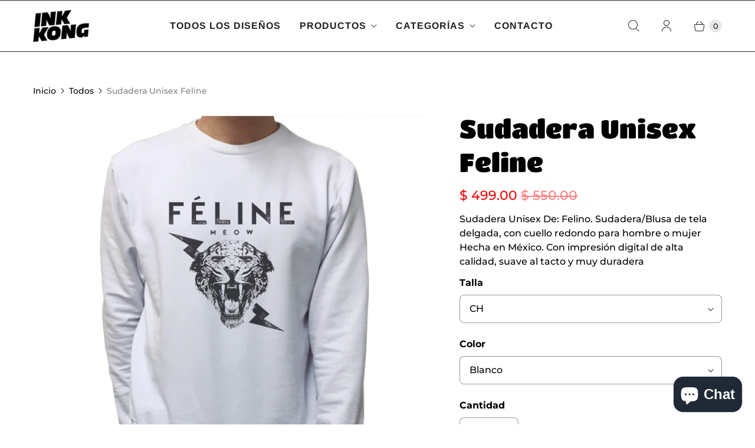

--- FILE ---
content_type: text/javascript
request_url: https://cdn.shopify.com/s/files/1/0590/0141/t/34/assets/clever_adwords_global_tag.js?shop=melomaniac.myshopify.com
body_size: -566
content:
$.getScript('https://www.googletagmanager.com/gtag/js?id=AW-991461123', function(){


  window.dataLayer = window.dataLayer || [];
  function gtag(){dataLayer.push(arguments);}
  gtag('js', new Date());

  gtag('config', 'AW-991461123');

});

--- FILE ---
content_type: text/javascript; charset=utf-8
request_url: https://ink-kong.com/products/sudadera-unisex-feline.js
body_size: 858
content:
{"id":7129393365107,"title":"Sudadera Unisex Feline","handle":"sudadera-unisex-feline","description":"\u003cp\u003eSudadera Unisex De: Felino.        Sudadera\/Blusa de tela delgada, con cuello redondo para hombre o mujer Hecha en México. Con impresión digital de alta calidad, suave al tacto y muy duradera\u003c\/p\u003e","published_at":"2023-04-18T17:24:23-06:00","created_at":"2023-04-18T17:24:24-06:00","vendor":"FacT","type":"Sudadera Unisex","tags":["Animales","Felino","Ilustración","meta-related-collection-Feline","Moda","Ropa","Sudadera Unisex"],"price":49900,"price_min":49900,"price_max":49900,"available":true,"price_varies":false,"compare_at_price":55000,"compare_at_price_min":55000,"compare_at_price_max":55000,"compare_at_price_varies":false,"variants":[{"id":40795635122291,"title":"CH \/ Blanco","option1":"CH","option2":"Blanco","option3":null,"sku":"P13.D0042.T21.C04.A04","requires_shipping":true,"taxable":false,"featured_image":{"id":32272083583091,"product_id":7129393365107,"position":1,"created_at":"2023-04-18T17:24:24-06:00","updated_at":"2023-04-18T17:24:24-06:00","alt":"Ropa: Sudadera Unisex Felino Moda Animales","width":700,"height":700,"src":"https:\/\/cdn.shopify.com\/s\/files\/1\/0590\/0141\/products\/Feline_28.jpg?v=1681860264","variant_ids":[40795635122291,40795635155059,40795635187827,40795635220595]},"available":true,"name":"Sudadera Unisex Feline - CH \/ Blanco","public_title":"CH \/ Blanco","options":["CH","Blanco"],"price":49900,"weight":480,"compare_at_price":55000,"inventory_quantity":35,"inventory_management":"shopify","inventory_policy":"deny","barcode":null,"featured_media":{"alt":"Ropa: Sudadera Unisex Felino Moda Animales","id":24628832665715,"position":1,"preview_image":{"aspect_ratio":1.0,"height":700,"width":700,"src":"https:\/\/cdn.shopify.com\/s\/files\/1\/0590\/0141\/products\/Feline_28.jpg?v=1681860264"}},"requires_selling_plan":false,"selling_plan_allocations":[]},{"id":40795635155059,"title":"M \/ Blanco","option1":"M","option2":"Blanco","option3":null,"sku":"P13.D0042.T24.C04.A04","requires_shipping":true,"taxable":false,"featured_image":{"id":32272083583091,"product_id":7129393365107,"position":1,"created_at":"2023-04-18T17:24:24-06:00","updated_at":"2023-04-18T17:24:24-06:00","alt":"Ropa: Sudadera Unisex Felino Moda Animales","width":700,"height":700,"src":"https:\/\/cdn.shopify.com\/s\/files\/1\/0590\/0141\/products\/Feline_28.jpg?v=1681860264","variant_ids":[40795635122291,40795635155059,40795635187827,40795635220595]},"available":true,"name":"Sudadera Unisex Feline - M \/ Blanco","public_title":"M \/ Blanco","options":["M","Blanco"],"price":49900,"weight":480,"compare_at_price":55000,"inventory_quantity":35,"inventory_management":"shopify","inventory_policy":"deny","barcode":null,"featured_media":{"alt":"Ropa: Sudadera Unisex Felino Moda Animales","id":24628832665715,"position":1,"preview_image":{"aspect_ratio":1.0,"height":700,"width":700,"src":"https:\/\/cdn.shopify.com\/s\/files\/1\/0590\/0141\/products\/Feline_28.jpg?v=1681860264"}},"requires_selling_plan":false,"selling_plan_allocations":[]},{"id":40795635187827,"title":"G \/ Blanco","option1":"G","option2":"Blanco","option3":null,"sku":"P13.D0042.T23.C04.A04","requires_shipping":true,"taxable":false,"featured_image":{"id":32272083583091,"product_id":7129393365107,"position":1,"created_at":"2023-04-18T17:24:24-06:00","updated_at":"2023-04-18T17:24:24-06:00","alt":"Ropa: Sudadera Unisex Felino Moda Animales","width":700,"height":700,"src":"https:\/\/cdn.shopify.com\/s\/files\/1\/0590\/0141\/products\/Feline_28.jpg?v=1681860264","variant_ids":[40795635122291,40795635155059,40795635187827,40795635220595]},"available":true,"name":"Sudadera Unisex Feline - G \/ Blanco","public_title":"G \/ Blanco","options":["G","Blanco"],"price":49900,"weight":480,"compare_at_price":55000,"inventory_quantity":35,"inventory_management":"shopify","inventory_policy":"deny","barcode":null,"featured_media":{"alt":"Ropa: Sudadera Unisex Felino Moda Animales","id":24628832665715,"position":1,"preview_image":{"aspect_ratio":1.0,"height":700,"width":700,"src":"https:\/\/cdn.shopify.com\/s\/files\/1\/0590\/0141\/products\/Feline_28.jpg?v=1681860264"}},"requires_selling_plan":false,"selling_plan_allocations":[]},{"id":40795635220595,"title":"XG \/ Blanco","option1":"XG","option2":"Blanco","option3":null,"sku":"P13.D0042.T22.C04.A04","requires_shipping":true,"taxable":false,"featured_image":{"id":32272083583091,"product_id":7129393365107,"position":1,"created_at":"2023-04-18T17:24:24-06:00","updated_at":"2023-04-18T17:24:24-06:00","alt":"Ropa: Sudadera Unisex Felino Moda Animales","width":700,"height":700,"src":"https:\/\/cdn.shopify.com\/s\/files\/1\/0590\/0141\/products\/Feline_28.jpg?v=1681860264","variant_ids":[40795635122291,40795635155059,40795635187827,40795635220595]},"available":true,"name":"Sudadera Unisex Feline - XG \/ Blanco","public_title":"XG \/ Blanco","options":["XG","Blanco"],"price":49900,"weight":480,"compare_at_price":55000,"inventory_quantity":35,"inventory_management":"shopify","inventory_policy":"deny","barcode":null,"featured_media":{"alt":"Ropa: Sudadera Unisex Felino Moda Animales","id":24628832665715,"position":1,"preview_image":{"aspect_ratio":1.0,"height":700,"width":700,"src":"https:\/\/cdn.shopify.com\/s\/files\/1\/0590\/0141\/products\/Feline_28.jpg?v=1681860264"}},"requires_selling_plan":false,"selling_plan_allocations":[]}],"images":["\/\/cdn.shopify.com\/s\/files\/1\/0590\/0141\/products\/Feline_28.jpg?v=1681860264"],"featured_image":"\/\/cdn.shopify.com\/s\/files\/1\/0590\/0141\/products\/Feline_28.jpg?v=1681860264","options":[{"name":"Talla","position":1,"values":["CH","M","G","XG"]},{"name":"Color","position":2,"values":["Blanco"]}],"url":"\/products\/sudadera-unisex-feline","media":[{"alt":"Ropa: Sudadera Unisex Felino Moda Animales","id":24628832665715,"position":1,"preview_image":{"aspect_ratio":1.0,"height":700,"width":700,"src":"https:\/\/cdn.shopify.com\/s\/files\/1\/0590\/0141\/products\/Feline_28.jpg?v=1681860264"},"aspect_ratio":1.0,"height":700,"media_type":"image","src":"https:\/\/cdn.shopify.com\/s\/files\/1\/0590\/0141\/products\/Feline_28.jpg?v=1681860264","width":700}],"requires_selling_plan":false,"selling_plan_groups":[]}